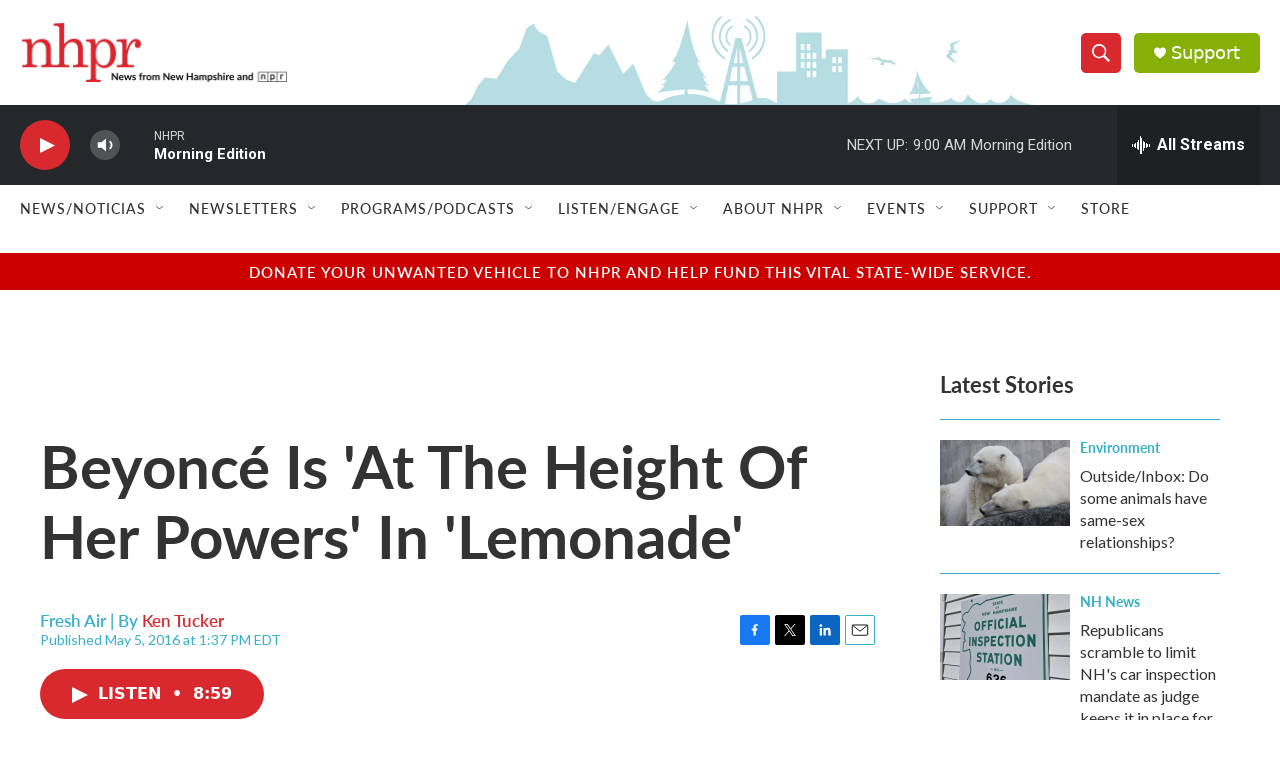

--- FILE ---
content_type: text/html; charset=utf-8
request_url: https://www.google.com/recaptcha/api2/aframe
body_size: 183
content:
<!DOCTYPE HTML><html><head><meta http-equiv="content-type" content="text/html; charset=UTF-8"></head><body><script nonce="qsLl9W55T-iVMlPAXOUraQ">/** Anti-fraud and anti-abuse applications only. See google.com/recaptcha */ try{var clients={'sodar':'https://pagead2.googlesyndication.com/pagead/sodar?'};window.addEventListener("message",function(a){try{if(a.source===window.parent){var b=JSON.parse(a.data);var c=clients[b['id']];if(c){var d=document.createElement('img');d.src=c+b['params']+'&rc='+(localStorage.getItem("rc::a")?sessionStorage.getItem("rc::b"):"");window.document.body.appendChild(d);sessionStorage.setItem("rc::e",parseInt(sessionStorage.getItem("rc::e")||0)+1);localStorage.setItem("rc::h",'1769771951844');}}}catch(b){}});window.parent.postMessage("_grecaptcha_ready", "*");}catch(b){}</script></body></html>